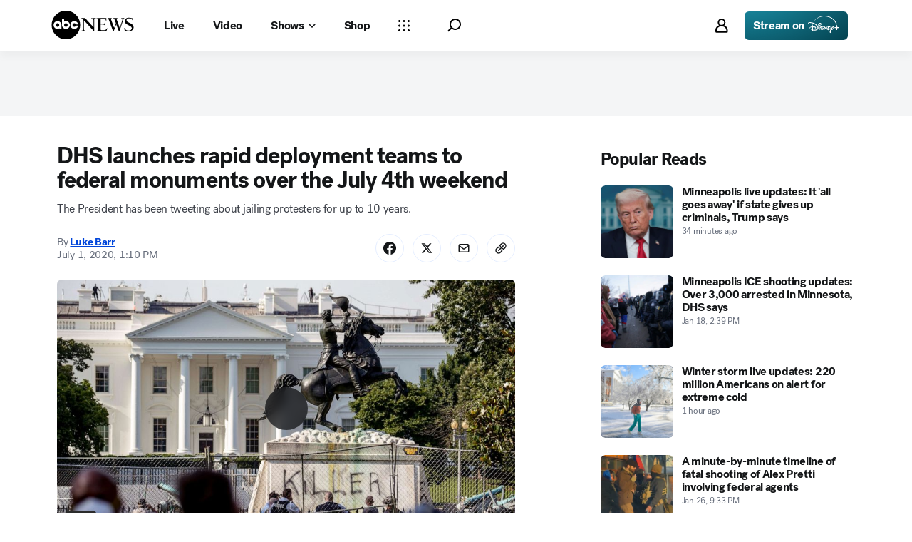

--- FILE ---
content_type: image/svg+xml
request_url: https://assets-cdn.abcotvs.net/static/images/DisneyPlus.svg
body_size: 4100
content:
<svg width="46" height="25" viewBox="0 0 46 25" fill="none" xmlns="http://www.w3.org/2000/svg">
<path d="M7.96361 9.80359C6.59402 9.41614 4.40393 8.90079 2.00684 9.53972C1.56157 9.65834 1.25915 9.85469 1.0472 10.2273C0.94154 10.4134 0.844244 10.6147 0.89723 10.8201C0.94309 10.9944 1.19253 11.0557 1.3927 11.0876C1.58543 11.118 2.02203 11.1409 2.13977 11.0006C2.20113 10.9272 2.20267 10.7209 1.8829 10.6537C1.76484 10.629 1.44352 10.6178 1.41904 10.5636C1.41904 10.5636 1.43019 10.5261 1.6065 10.4716C1.68428 10.4475 2.25566 10.2124 3.81674 10.2629C5.67312 10.3227 7.29462 10.7572 9.00939 11.432C10.6873 12.0923 12.5728 13.2866 13.6787 14.7084C14.097 15.2464 14.6163 16.1303 14.6848 16.8745C14.8506 18.682 13.0844 20.2073 9.49835 20.085C8.88545 20.0639 8.14054 19.9187 8.14054 19.9187L8.06617 16.4292C8.06617 16.4292 9.58356 16.4177 11.2612 16.9696C11.404 17.0167 11.5475 17.1099 11.5605 17.2484C11.5698 17.3549 11.4858 17.4463 11.3913 17.5287C11.2175 17.6804 10.9782 17.7464 10.9256 17.8108C10.8875 17.8573 10.8871 17.9282 10.9367 17.9672C11.0628 18.0648 11.3724 18.131 11.5812 18.1128C12.0042 18.0753 12.2856 17.8309 12.4981 17.5107C12.7246 17.1694 12.8535 16.3016 11.6485 15.7481C10.0908 15.0324 8.05502 15.1671 8.05502 15.1671C8.05502 15.1671 8.04448 14.6939 8.02341 14.3789C7.9884 13.8623 7.84524 12.8468 7.37425 12.5541C7.28811 12.5012 7.18245 12.495 7.12296 12.5752C7.03155 12.6944 6.94169 13.1488 6.92186 13.2668C6.74462 14.3232 6.75391 15.2706 6.74462 15.2839C6.73935 15.2901 6.73377 15.2953 6.72633 15.3009C6.70774 15.3127 5.58202 15.4471 4.49534 15.9175C4.06153 16.1052 3.44119 16.4441 3.2531 16.8801C3.01048 17.4429 3.43716 18.0589 4.15759 18.7409C4.7677 19.3185 5.66723 19.9264 6.33374 20.2411C6.50354 20.3213 6.70309 20.4201 6.70309 20.4201C6.70309 20.4201 6.74617 20.8233 6.78087 21.0562C6.90605 21.8959 7.54654 21.7735 7.72316 21.7376C8.01009 21.6791 8.06524 21.4883 8.10491 21.2671C8.1266 21.1464 8.11761 20.9717 8.11761 20.9717C8.11761 20.9717 8.55142 21.0717 8.84269 21.1247C9.68985 21.2811 10.6101 21.308 11.4077 21.1993C14.5977 20.7636 15.4015 19.2615 15.6556 18.8604C16.0971 18.1629 17.0339 16.2198 14.2123 13.3355C13.5678 12.6764 11.7046 10.8616 7.96299 9.80328L7.96361 9.80359ZM3.75105 17.6646C3.63516 17.5451 3.54592 17.4156 3.57319 17.2592C3.59922 17.1084 3.89482 16.9752 4.04418 16.9312C5.48317 16.5072 6.70279 16.4856 6.70279 16.4856C6.70279 16.4856 6.69132 17.0015 6.68884 17.5234C6.68419 18.512 6.71022 19.5154 6.71022 19.5154C6.71022 19.5154 5.08717 19.0431 3.75105 17.6646Z" fill="white"/>
<path d="M18.3666 14.0327C19.0411 13.7685 19.562 13.3894 20.0894 12.8499C20.3974 12.5368 20.6676 12.0217 20.5684 11.5525C20.5189 11.3193 20.4123 11.1586 20.2174 10.9907C20.1204 10.9074 19.8982 10.7897 19.7176 10.7538C19.6652 10.7432 19.6094 10.7392 19.5868 10.7247C19.5611 10.7082 19.5406 10.6745 19.5155 10.6432C19.3975 10.4933 19.1629 10.3499 18.9944 10.292C18.4769 10.113 17.7865 10.248 17.3152 10.4465C16.817 10.6575 16.3574 10.9665 16.0082 11.3407C15.092 12.3224 15.4945 13.1001 15.576 13.2451C15.6454 13.3677 15.774 13.5 15.8022 13.6282C15.8192 13.7044 15.804 13.8041 15.8071 13.8942C15.8136 14.1008 15.9035 14.3139 16.0587 14.4511C16.17 14.5489 16.3299 14.5781 16.4907 14.3343C16.5446 14.2526 16.6344 14.0862 16.6344 14.0862C16.6344 14.0862 16.8213 14.1943 17.2728 14.2259C17.6093 14.2495 18.0703 14.1482 18.3666 14.0327ZM16.205 12.8462C16.205 12.8462 16.1737 12.7808 16.1535 12.7316C16.0147 12.3866 16.3212 11.9976 16.601 11.7591C17.1457 11.2951 17.6093 11.3063 17.6093 11.3063C17.6093 11.3063 17.4983 11.3952 17.4063 11.4757C16.6112 12.171 16.205 12.8462 16.205 12.8462ZM17.3973 12.8335C17.7304 12.4042 18.347 11.8715 18.7771 11.6151C19.114 11.4141 19.4049 11.3589 19.6221 11.4543C19.751 11.511 19.8542 11.6278 19.8719 11.7842C19.9295 12.2682 19.3705 12.6727 18.9968 12.8908C18.1475 13.386 17.1429 13.2739 17.1172 13.229C17.1135 13.2172 17.3202 12.9347 17.3973 12.8335Z" fill="white"/>
<path d="M37.6192 15.4641C36.5381 14.7143 34.7938 17.092 34.0266 18.271C33.9123 17.6708 34.3185 16.9092 34.3185 16.9092C34.3185 16.9092 34.9698 15.7819 35.0622 15.553C35.1511 15.3226 35.2029 14.8491 35.091 14.802C34.9894 14.7552 34.814 14.907 34.814 14.907C33.3511 16.2192 33.1466 17.6751 33.1466 17.6751C33.0084 18.459 33.1699 19.0097 33.4072 19.395C32.5942 21.1265 32.1963 22.637 32.3023 23.5299C32.4008 24.2097 32.8882 24.7012 33.1838 24.8049C33.4825 24.9294 33.5355 24.5705 33.5355 24.5705C33.7775 22.7234 34.2002 21.4886 34.7037 20.268C36.2285 20.6183 37.3759 19.1345 37.7822 18.4256C38.0211 18 38.1496 17.4317 38.1496 16.8972C38.1496 16.2883 37.982 15.7237 37.6192 15.4641ZM36.6254 18.4085C36.4504 18.5745 35.8709 18.9004 35.2701 18.9679C35.8427 17.8585 36.5539 17.0421 36.948 16.6066C37.4066 16.0904 37.4667 16.5593 37.4667 16.5593C37.5736 17.4704 36.9105 18.1558 36.6254 18.4085Z" fill="white"/>
<path d="M32.6096 19.2869C32.6825 19.0094 32.4299 18.7052 32.2016 18.6486C31.9884 18.6046 30.352 18.9112 30.1565 18.9638C29.9461 19.0202 30.04 18.8226 30.04 18.8226L30.2928 17.9675C30.2928 17.9675 31.8545 17.9074 32.0819 17.8693C32.292 17.8315 32.3047 17.6832 32.3047 17.6832C32.3047 17.6832 32.3317 17.4385 32.3239 17.21C32.301 16.9653 32.1052 16.9879 32.1052 16.9879C31.5013 16.9247 30.6711 16.996 30.6711 16.996L30.8806 16.3397C30.8806 16.3397 32.5418 16.2588 33.1736 16.1133C33.498 16.0368 33.3071 15.7184 33.3071 15.7184C32.9133 14.9311 32.4594 14.9754 32.4594 14.9754C31.1527 14.9317 29.2538 15.278 29.0469 15.3805C28.8532 15.4685 28.8743 15.6143 29.1268 15.9324C29.3979 16.2675 29.854 16.2362 29.854 16.2362L29.4537 17.0641C29.1268 17.087 29.0146 17.1889 29.0146 17.1889C28.8262 17.3899 29.0862 17.9839 29.0862 17.9839C29.0862 17.9839 28.5189 19.2559 28.9303 19.9277C29.3722 20.6329 29.8949 20.5991 29.8949 20.5991C30.8896 20.6716 32.5226 19.6306 32.6096 19.2869Z" fill="white"/>
<path d="M26.8998 14.2337C26.8998 14.2337 26.6684 14.1256 26.6098 14.3563C26.5509 14.5846 26.6383 14.828 26.6383 14.828C27.2143 16.7813 27.3451 17.9353 27.3451 17.9353C27.3451 17.9353 27.3717 18.2747 27.3057 18.2936C27.2596 18.3286 27.2081 18.2803 27.2081 18.2803C27.1421 18.2828 26.5106 17.2239 26.5106 17.2239L26.3879 17.0164C25.6929 15.8956 25.2718 15.5137 25.2718 15.5137C25.1733 15.4214 24.9204 15.1677 24.6053 15.5174C24.2899 15.8692 24.0432 16.9994 23.9438 18.0617C23.8592 19.1218 23.9236 19.7251 24.0782 19.9797C24.2487 20.2374 24.5771 20.3253 24.8479 20.1045C25.1342 19.8846 25.0803 18.486 25.1256 17.769C25.1689 17.0486 25.2399 17.1774 25.2399 17.1774C25.3031 17.1604 25.631 17.8195 25.631 17.8195C25.631 17.8195 26.4948 19.5873 27.0374 19.849C27.5871 20.1101 28.0293 19.6898 28.1966 19.2962C28.3667 18.8997 28.6558 17.5884 28.2254 16.1353C27.7922 14.6824 26.8998 14.2337 26.8998 14.2337Z" fill="white"/>
<path d="M17.9235 17.9746C17.9012 17.4912 17.8435 16.2567 17.7084 15.6989C17.6499 15.4589 17.5529 15.2399 17.3165 15.1498C17.2892 15.1396 17.2576 15.1303 17.2371 15.1269C17.0893 15.0981 17.0044 15.3018 16.9644 15.4031C16.8476 15.7029 16.7634 16.419 16.7404 16.6423C16.671 17.3187 16.6146 18.9217 16.7321 19.7384C16.7813 20.0806 16.8941 20.303 17.2402 20.3746C17.3806 20.4037 17.6362 20.3981 17.7487 20.3262C17.8469 20.2652 17.9154 20.1463 17.9383 20.0441C18.0019 19.7595 17.9771 19.3559 17.9644 19.0524C17.9492 18.6941 17.9399 18.337 17.9235 17.9746Z" fill="white"/>
<path d="M23.51 15.2737C22.7632 14.8769 21.534 14.876 20.7736 14.9705C19.9881 15.0677 18.9367 15.3127 18.4877 15.9578C18.3164 16.204 18.216 16.5825 18.2947 16.8907C18.3393 17.0619 18.4626 17.192 18.6417 17.2852C18.96 17.4509 20.0215 17.4862 20.4947 17.537C20.9406 17.5847 21.7617 17.664 22.2144 17.8529C22.2144 17.8529 22.643 18.0022 22.6402 18.2469C22.6392 18.3677 22.5488 18.464 22.457 18.5293C21.7853 19.005 20.8619 19.1401 20.0407 19.1267C19.7625 19.123 19.5332 19.0791 19.2506 18.958C19.1304 18.9053 18.9742 18.8093 18.9953 18.6452C19.0291 18.3822 19.3296 18.3175 19.5685 18.3401C19.7018 18.3522 19.8759 18.4092 20.0067 18.4603C20.5334 18.6681 20.7736 18.8431 21.2371 18.7724C21.41 18.7461 22.0093 18.6163 22.0899 18.3695C22.11 18.3094 22.0812 18.2444 22.0369 18.1995C21.9737 18.1348 21.6133 17.9948 21.5154 17.9591C21.1624 17.8337 20.4935 17.7188 20.1216 17.7046C19.6339 17.6872 18.9631 17.7869 18.6848 18.1917C18.4341 18.5566 18.3777 19.2909 19.6221 19.9088C20.2006 20.1959 20.9012 20.3235 21.5476 20.2525C21.917 20.2101 22.9807 20.0447 23.3829 19.1989C23.5992 18.7439 23.5781 18.1363 23.3451 17.7046C23.192 17.4199 23.0049 17.0412 21.6167 16.8665C21.3948 16.8386 19.7619 16.6497 19.6119 16.6262C19.5289 16.6132 19.1465 16.5679 19.2807 16.4221C19.3185 16.3799 19.4344 16.349 19.5016 16.3298C20.359 16.0956 21.4472 16.1223 22.3474 16.0718C22.5485 16.0594 23.0058 16.0318 23.2271 15.9615C23.4378 15.8959 23.6116 15.7469 23.6602 15.5155C23.6844 15.3926 23.6252 15.335 23.51 15.2737Z" fill="white"/>
<path d="M45.784 16.3298H43.2184C43.1902 15.4434 43.1003 14.5681 42.95 13.7075C42.9243 13.5597 42.7957 13.452 42.6463 13.452H41.9547C41.8196 13.452 41.7174 13.5752 41.7425 13.7084C41.9039 14.5672 42 15.4425 42.03 16.3298H39.4235C39.3042 16.3298 39.2075 16.4267 39.2075 16.5466V17.3329C39.2075 17.4528 39.3042 17.5497 39.4235 17.5497H42.03C42 18.4373 41.9036 19.3123 41.7425 20.1711C41.7174 20.3043 41.8196 20.4275 41.9547 20.4275H42.6463C42.7957 20.4275 42.9243 20.3201 42.95 20.172C43.1003 19.3113 43.1902 18.4361 43.2184 17.5497H45.784C45.9033 17.5497 46 17.4528 46 17.3329V16.5466C46 16.4267 45.9033 16.3298 45.784 16.3298Z" fill="white"/>
<path d="M10.4549 6.81335C10.5565 6.88397 10.6991 6.83163 10.801 6.7223C11.681 5.77428 12.6437 4.94984 13.7403 4.20127C20.935 -0.710399 31.4969 0.00347939 37.6768 6.228C39.7067 8.26217 40.8241 10.4456 41.4103 12.1617C41.4531 12.2871 41.5702 12.372 41.7022 12.372H42.4118C42.5593 12.372 42.664 12.2267 42.6166 12.0865C41.8475 9.81009 40.3583 7.31136 38.1946 5.27937C31.7079 -0.827779 21.1999 -1.50666 13.8779 3.48677C12.68 4.29542 11.4898 5.33109 10.444 6.51479C10.3409 6.63155 10.3762 6.75853 10.4549 6.81335Z" fill="white"/>
</svg>
